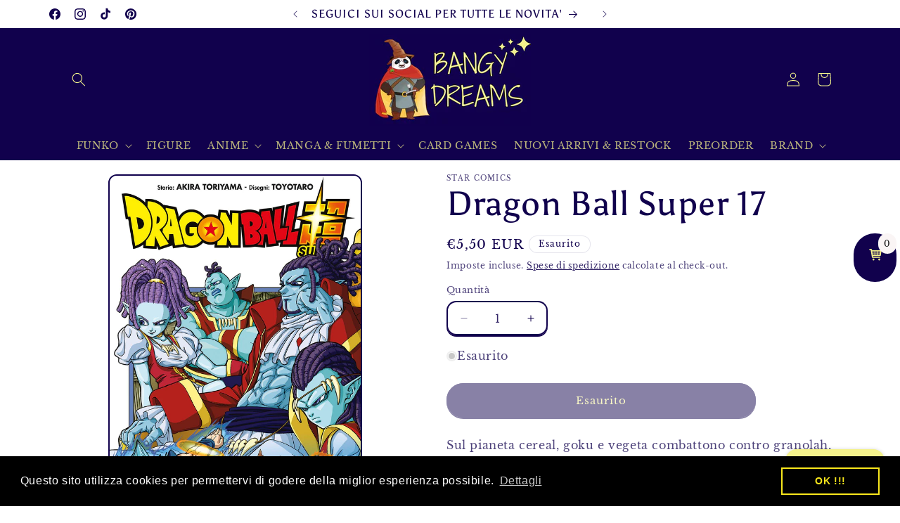

--- FILE ---
content_type: text/javascript; charset=utf-8
request_url: https://bangydreams.it/products/dragon-ball-super-17.js
body_size: 959
content:
{"id":6844075442275,"title":"Dragon Ball Super 17","handle":"dragon-ball-super-17","description":"\u003cp\u003e\u003cmeta charset=\"utf-8\"\u003e\u003cspan data-mce-fragment=\"1\"\u003eSul pianeta cereal, goku e vegeta combattono contro granolah, divenuto il guerriero più forte dell'universo. nonostante tutto, sembra impossibile riuscire a sciogliere l'equivoco e la battaglia si fa sempre più impegnativa. il nemico è pronto a qualsiasi cosa per ottenere la sua vendetta! \u003c\/span\u003e\u003c\/p\u003e\n\u003cp\u003e\u003cspan data-mce-fragment=\"1\"\u003erilegatura e formato: brossurato con alette, 11,5x17,5 cm \u003c\/span\u003e\u003c\/p\u003e\n\u003cp\u003e\u003cspan data-mce-fragment=\"1\"\u003epagine: 192, b\/n\u003c\/span\u003e\u003cbr\u003e\u003cmeta charset=\"utf-8\"\u003e\u003c\/p\u003e","published_at":"2022-09-30T16:34:07+02:00","created_at":"2022-09-30T16:34:07+02:00","vendor":"Star Comics","type":"Anime e Manga","tags":["fumetti","fumetto","manga"],"price":550,"price_min":550,"price_max":550,"available":false,"price_varies":false,"compare_at_price":null,"compare_at_price_min":0,"compare_at_price_max":0,"compare_at_price_varies":false,"variants":[{"id":40092329214051,"title":"Default Title","option1":"Default Title","option2":null,"option3":null,"sku":"9788822633576","requires_shipping":true,"taxable":false,"featured_image":null,"available":false,"name":"Dragon Ball Super 17","public_title":null,"options":["Default Title"],"price":550,"weight":1000,"compare_at_price":null,"inventory_management":"shopify","barcode":"9788822633576","requires_selling_plan":false,"selling_plan_allocations":[]}],"images":["\/\/cdn.shopify.com\/s\/files\/1\/0025\/4840\/0227\/products\/ViewImageFile_67.jpg?v=1664548503"],"featured_image":"\/\/cdn.shopify.com\/s\/files\/1\/0025\/4840\/0227\/products\/ViewImageFile_67.jpg?v=1664548503","options":[{"name":"Title","position":1,"values":["Default Title"]}],"url":"\/products\/dragon-ball-super-17","media":[{"alt":null,"id":21980983296099,"position":1,"preview_image":{"aspect_ratio":0.658,"height":1825,"width":1200,"src":"https:\/\/cdn.shopify.com\/s\/files\/1\/0025\/4840\/0227\/products\/ViewImageFile_67.jpg?v=1664548503"},"aspect_ratio":0.658,"height":1825,"media_type":"image","src":"https:\/\/cdn.shopify.com\/s\/files\/1\/0025\/4840\/0227\/products\/ViewImageFile_67.jpg?v=1664548503","width":1200}],"requires_selling_plan":false,"selling_plan_groups":[]}